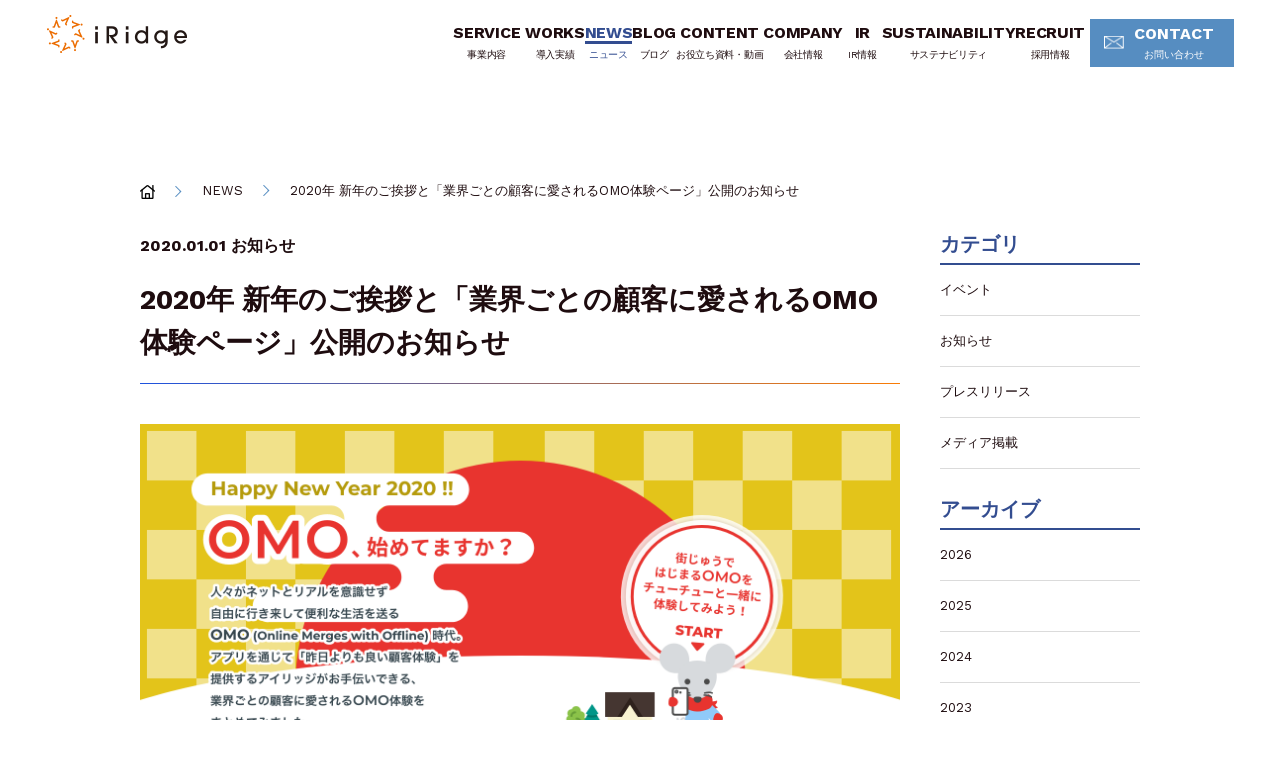

--- FILE ---
content_type: text/html; charset=UTF-8
request_url: https://iridge.jp/news/202001/22173/
body_size: 9401
content:
<!doctype html>
<html lang="ja">
<head>
<meta charset="utf-8">
<title>2020年 新年のご挨拶と「業界ごとの顧客に愛されるOMO体験ページ」公開のお知らせ | 株式会社アイリッジ</title>
<meta http-equiv="X-UA-Compatible" content="IE=edge">
<meta name="viewport" content="width=device-width, initial-scale=1"/>

<link rel="apple-touch-icon" href="/wp-content/themes/iridge_2018/library/images/apple-touch-icon.png">
<link rel="icon" href="/wp-content/themes/iridge_2018/favicon.png">
<!--[if IE]>
  <link rel="shortcut icon" href="/wp-content/plugins/wp-pagenavi/favicon.ico">
<![endif]-->

<link rel="stylesheet" href="/wp-content/themes/iridge_2018/css/style.css?date=20250910">
<!-- 20240405追加start -->
<link rel="stylesheet" href="/wp-content/themes/iridge_2018/css/style_sustainability.css?date=20240425">
<!-- 20240406追加start -->
<link rel="stylesheet" href="/wp-content/themes/iridge_2018/css/style_gx.css?date=20240625-7">
<!-- /20240405追加end -->
<link rel='stylesheet' id='rss-antenna-style-css'  href='/wp-content/plugins/rss-antenna/rss-antenna.css'
    type='text/css' media='all' />
<link rel='stylesheet' id='wp-pagenavi-css' href='/wp-content/plugins/wp-pagenavi/pagenavi-css.css'
    type='text/css' media='all' />
<!-- 20240724追加start -->
<link rel="stylesheet" href="/wp-content/themes/iridge_2018/css/add_top_banner.css?date=20240724">

<!-- Google Tag Manager -->
<script>(function(w,d,s,l,i){w[l]=w[l]||[];w[l].push({'gtm.start':
new Date().getTime(),event:'gtm.js'});var f=d.getElementsByTagName(s)[0],
j=d.createElement(s),dl=l!='dataLayer'?'&l='+l:'';j.async=true;j.src=
'https://www.googletagmanager.com/gtm.js?id='+i+dl;f.parentNode.insertBefore(j,f);

})(window,document,'script','dataLayer','GTM-NDW3CZH');</script>
<!-- End Google Tag Manager -->


<!-- All In One SEO Pack 3.6.2[63,114] -->
<meta name="description"  content="2019年はOMO（Online Merges with Offline）の事例が着々と増えた一年でした。春から5Gも始まりOMOの加速が予想される2020年のマーケティング施策検討のご参考まで、本日、街でひろがるOMO事例をご紹介する特設ページを公開いたしました。" />

<meta name="keywords"  content="アイリッジ,fanship,omo,愛されtech,omo事例,年賀特設サイト" />

<script type="application/ld+json" class="aioseop-schema">{}</script>
<meta property="og:type" content="article" />
<meta property="og:title" content="2020年 新年のご挨拶と「業界ごとの顧客に愛されるOMO体験ページ」公開のお知らせ | 株式会社アイリッジ" />
<meta property="og:description" content="2019年はOMO（Online Merges with Offline）の事例が着々と増えた一年でした。春から5Gも始まりOMOの加速が予想される2020年のマーケティング施策検討のご参考まで、本日、街でひろがるOMO事例をご紹介する特設ページを公開いたしました。" />
<meta property="og:url" content="https://iridge.jp/news/202001/22173/" />
<meta property="og:site_name" content="株式会社アイリッジ" />
<meta property="og:image" content="https://storage.googleapis.com/iridge-wordpress-assets/2019/12/81ff92aa-57990bdb60de09757ff13395039124e1-1000x500.png" />
<meta property="article:published_time" content="2019-12-31T15:00:54Z" />
<meta property="article:modified_time" content="2019-12-26T13:37:40Z" />
<meta property="og:image:secure_url" content="https://storage.googleapis.com/iridge-wordpress-assets/2019/12/81ff92aa-57990bdb60de09757ff13395039124e1-1000x500.png" />
<meta name="twitter:card" content="summary_large_image" />
<meta name="twitter:title" content="2020年 新年のご挨拶と「業界ごとの顧客に愛されるOMO体験ページ」公開のお知らせ | 株式会社アイリッジ" />
<meta name="twitter:description" content="2019年はOMO（Online Merges with Offline）の事例が着々と増えた一年でした。春から5Gも始まりOMOの加速が予想される2020年のマーケティング施策検討のご参考まで、本日、街でひろがるOMO事例をご紹介する特設ページを公開いたしました。" />
<meta name="twitter:image" content="https://storage.googleapis.com/iridge-wordpress-assets/2019/12/81ff92aa-57990bdb60de09757ff13395039124e1-1000x500.png" />
<!-- All In One SEO Pack -->
<link rel='stylesheet' id='contact-form-7-css'  href='https://iridge.jp/wp-content/plugins/contact-form-7/includes/css/styles.css?ver=5.0.1' type='text/css' media='all' />
<link rel="EditURI" type="application/rsd+xml" title="RSD" href="https://iridge.jp/xmlrpc.php?rsd" />
<link rel="wlwmanifest" type="application/wlwmanifest+xml" href="https://iridge.jp/wp-includes/wlwmanifest.xml" /> 
<link rel='prev' title='千葉県木更津市のデジタル地域通貨・アクアコインが大阪読売新聞で紹介されました' href='https://iridge.jp/news/201912/26401/' />
<link rel='next' title='千葉県木更津市のデジタル地域通貨・アクアコインがデジタル毎日など8媒体で紹介されました' href='https://iridge.jp/news/202001/26419/' />
<meta name="generator" content="WordPress 4.9.28" />
			<!-- DO NOT COPY THIS SNIPPET! Start of Page Analytics Tracking for HubSpot WordPress plugin v7.51.0-->
			<script type="text/javascript">
				var _hsq = _hsq || [];
				_hsq.push(["setContentType", "blog-post"]);
			</script>
			<!-- DO NOT COPY THIS SNIPPET! End of Page Analytics Tracking for HubSpot WordPress plugin -->
						<script>
				(function() {
					var hbspt = window.hbspt = window.hbspt || {};
					hbspt.forms = hbspt.forms || {};
					hbspt._wpFormsQueue = [];
					hbspt.enqueueForm = function(formDef) {
						if (hbspt.forms && hbspt.forms.create) {
							hbspt.forms.create(formDef);
						} else {
							hbspt._wpFormsQueue.push(formDef);
						}
					}
					if (!window.hbspt.forms.create) {
						Object.defineProperty(window.hbspt.forms, 'create', {
							configurable: true,
							get: function() {
								return hbspt._wpCreateForm;
							},
							set: function(value) {
								hbspt._wpCreateForm = value;
								while (hbspt._wpFormsQueue.length) {
									var formDef = hbspt._wpFormsQueue.shift();
									if (!document.currentScript) {
										var formScriptId = 'leadin-forms-v2-js';
										hubspot.utils.currentScript = document.getElementById(formScriptId);
									}
									hbspt._wpCreateForm.call(hbspt.forms, formDef);
								}
							},
						});
					}
				})();
			</script>
				<script type="text/javascript">
				(function(c,l,a,r,i,t,y){
					c[a]=c[a]||function(){(c[a].q=c[a].q||[]).push(arguments)};t=l.createElement(r);t.async=1;
					t.src="https://www.clarity.ms/tag/"+i+"?ref=wordpress";y=l.getElementsByTagName(r)[0];y.parentNode.insertBefore(t,y);
				})(window, document, "clarity", "script", "of7mxew4i2");
		</script>
		
</head>


<body class="news news-detail">

<div class="container">
  <header id="header">
    <div class="wrapper">
      <div class="header">
        <div class="logo">
          <a class="trans" href="/"><img src="/wp-content/themes/iridge_2018/images/logo_header.png" alt="iRidge"></a>
        </div>
        <button class="btn-menu sm" id="navbar-toggle">MENU</button>
      </div>
      <div class="right" id="navi"> <span id="btn-close" class="btn-close sm"></span>
        <div class="navi-inner scrollable">
          <nav class="navigation">
            <div class="clearfix">
<div class="gnavi nav__01"><!-- 事業内容 -->
<div class="nav__list dl-d business"><a class="nav__tit" href="/service/">SERVICE<span>事業内容</span></a>
<div class="hd-group">
<div class="nav-inner">
<div class="hd-group__01 service-group"><a class="hd__tit" href="/service/">SERVICE<span>事業内容</span></a> <!-- headerのみ表示 -->
<!-- SP:header/footer -->
<ul>
	<li class="sm"><a href="/service/">事業内容TOP<i class="arrow08 md"></i></a></li>
	<li><a href="/service/reason/"><span class="service-img"><img src="/wp-content/themes/iridge_2018/images/reason.png" /></span>iRidgeが選ばれる理由<i class="arrow08 md"></i></a></li>
</ul>
</div>
<div class="hd-group__02 service-group__02">
<ul class="">
	<li class="service-tit"><span>アプリ開発</span>
                <ul>
                  <li><a href="/service/appbox/">APPBOX<i class="arrow08 md"></i></a></li>
                  <li><a href="/service/appbox_partner/">APPBOXパートナープログラム<i class="arrow08 md"></i></a></li>
                  <li><a href="/service/app_planning_rfp/">アプリ企画/RFP支援<i class="arrow08 md"></i></a></li>
                </ul>
        </li>
	<li class="service-tit"><span>LINEミニアプリ開発</span>


<ul>
	<li><a href="https://lineminiapp.iridge.jp/">スクラッチ<i class="arrow08 md"></i></a></li>
	<li><a href="/service/kit-curu/">Kit-Curu（パッケージ）<i class="arrow08 md"></i></a></li>
</ul>
</li>
	<li class="service-tit"><span>アプリマーケティングツール</span>


<ul>
	<li><a href="https://www.fanship.jp/" target="_blank" rel="noopener">FANSHIP<i class="blank2"></i></a></li>
</ul>
</li>
	<li class="service-tit"><span>コンサルティング</span>


<ul>
	<li><a href="/service/app_growth/" target="" rel="noopener">アプリ成長支援<i class="arrow08 md"></i></a></li>
	<li><a href="/service/app_growth#aso" target="" rel="noopener">ASO支援<i class="arrow08 md"></i></a></li>
	<li><a href="/service/app_growth#ux" target="" rel="noopener">UXリサーチ<i class="arrow08 md"></i></a></li>
	<li><a style="margin-left: -2px;" href="/service/biz_produce" target="" rel="noopener">ビジネスプロデュース支援<i class="arrow08 md"></i></a></li>
</ul>
</li>
	<li class="service-tit"><span>アサイン管理ソリューション</span>


<ul>
	<li><a href="https://co-assign.com/?utm_source=iridge-jp&amp;utm_medium=site&amp;utm_campaign=menu" target="_blank" rel="noopener">Co-Assign<i class="blank2"></i></a></li>
</ul>
</li>
	<li class="service-tit"><span>その他ソリューション</span>


<ul>
<!--	<li><a href="/service/fintech/">FinTech<i class="arrow08 md"></i></a></li> -->
	<li><a href="/service/dxsolution/">DXソリューション<i class="arrow08 md"></i></a></li>
	<li><a href="/service/gxsolution/">GXソリューション<i class="arrow08 md"></i></a></li>
</ul>
</li>
</ul>
</div>
</div>
</div>
</div>
</div>
<div class="gnavi nav__02"><!-- 導入実績 -->
<div class="nav__list works"><a class="nav__tit" href="/works/">WORKS<span>導入実績</span></a></div>
<!-- ニュース -->
<div class="nav__list news"><a class="nav__tit" href="/news/">NEWS<span>ニュース</span></a></div>
<!-- ブログ -->
<div class="nav__list dl-d blog"><a class="nav__tit" href="/blog/">BLOG<span>ブログ</span></a>
<div class="hd-group">
<div class="nav-inner">
<div class="hd-group__01"><a class="hd__tit" href="/blog/">BLOG<span>ブログ</span></a> <!-- headerのみ表示 --></div>
<div class="hd-group__02">
<!-- SP:header/footer -->
<ul class="">
	<li class="sm"><a href="/blog/">ブログTOP<i class="arrow08 md"></i></a></li>
	<li><a href="/blog_cate/marketing-blog/">マーケティングブログ<i class="arrow08 md"></i></a></li>
	<li><a class="blank" href="https://iridge-tech.hatenablog.com/" target="_blank" rel="noopener">開発者ブログ</a></li>
	<li><a class="blank" href="https://note.com/iridge" target="_blank" rel="noopener">採用note</a></li>
</ul>
</div>
</div>
</div>
</div>

    <!-- お役立ち資料 -->
    <div class="nav__list dl-d whitepaper">
      <a class="nav__tit" href="/content/">CONTENT<span>お役立ち資料・動画</span></a>
      <div class="hd-group">
        <div class="nav-inner">
          <div class="hd-group__01">
            <a class="hd__tit" href="/content/">CONTENT<span>お役立ち資料・動画</span></a> <!-- headerのみ表示 -->
          </div>
          <div class="hd-group__02">
            <ul class="">
              <li class="sm"><a href="/content/">お役立ち資料TOP<i class="arrow08 md"></i></a></li> <!-- SP:header/footer -->
              <li><a href="/content#contents-1">お役立ち資料<i class="arrow08 md"></i></a></li>
              <li><a href="/content#contents-2">サービス紹介資料<i class="arrow08 md"></i></a></li>
              <li><a href="/content#contents-3">動画<i class="arrow08 md"></i></a></li>
            </ul>
          </div>
        </div>
      </div>
    </div>

<!-- 会社情報 -->
<div class="nav__list dl-d about"><a class="nav__tit" href="/about/">COMPANY<span>会社情報</span></a>
<div class="hd-group">
<div class="nav-inner">
<div class="hd-group__01"><a class="hd__tit" href="/about/">COMPANY<span>会社情報</span></a> <!-- headerのみ表示 --></div>
<div class="hd-group__02">
<!-- SP:header/footer -->
<ul class="">
	<li class="sm"><a href="/about/">会社情報TOP<i class="arrow08 md"></i></a></li>
	<li><a href="/about/company/">会社概要<i class="arrow08 md"></i></a></li>
	<li><a href="/about/message/">トップメッセージ<i class="arrow08 md"></i></a></li>
	<li><a href="/about/vision/">ミッション<i class="arrow08 md"></i></a></li>
	<li><a href="/about/history/">沿革<i class="arrow08 md"></i></a></li>
	<li><a href="/about/officer/">役員紹介<i class="arrow08 md"></i></a></li>
</ul>
</div>
</div>
</div>
</div>
</div>
<div class="gnavi nav__03"><!-- IR情報 -->
<div class="nav__list dl-d ir"><a class="nav__tit" href="/ir/">IR<span>IR情報</span></a>
<div class="hd-group">
<div class="nav-inner">
<div class="hd-group__01"><a class="hd__tit" href="/ir/">IR<span>IR情報</span></a> <!-- headerのみ表示 --></div>
<div class="hd-group__02 ir-group">
<!-- SP:header/footer -->
<ul class="">
	<li class="sm"><a href="/ir/">IR情報TOP<i class="arrow08 md"></i></a></li>
	<li><a href="/ir/message/">株主・投資家の皆様へ<i class="arrow08 md"></i></a></li>
	<li><a href="/ir/irnews/">IRニュース<i class="arrow08 md"></i></a></li>
	<li><a href="/ir/library/">IRライブラリー<i class="arrow08 md"></i></a><br />
    <ul class="cat-child">
      <li class=""><a class="" href="/ir/library/tanshin/">決算短信</a></li>
      <li class=""><a class="" href="/ir/library/securities/">有価証券報告書</a></li>
      <li class=""><a class="" href="/ir/library/material/">IR資料</a></li>
    </ul>    
</ul>
<!-- sitemap/footer -->
 <ul>
	<li><a href="/ir/management/">経営方針<i class="arrow08 md"></i></a></li>
	<li><a href="/ir/highlight/">業績ハイライト<i class="arrow08 md"></i></a></li>
	<li><a href="/ir/schedule/">IRスケジュール<i class="arrow08 md"></i></a></li>
	<li><a href="/ir/stock/">株式について<i class="arrow08 md"></i></a></li>
	<li><a href="/ir/faq/">よくあるご質問<i class="arrow08 md"></i></a></li>
	<li><a href="/ir/notice/">電子公告<i class="arrow08 md"></i></a></li>
	<li><a href="/ir/disclaimer/">免責事項<i class="arrow08 md"></i></a></li>
</ul>
</div>
</div>
</div>
</div>
</div>
<div class="gnavi nav__04"><!-- サステナビリティ -->
<div class="nav__list dl-d sastainability"><a class="nav__tit" href="/sustainability/">SUSTAINABILITY<span>サステナビリティ</span></a>
<div class="hd-group">
<div class="nav-inner">
<div class="hd-group__01"><a class="hd__tit hd__tit-sus" href="/sustainability/">SUSTAINABILITY<span>サステナビリティ</span></a> <!-- headerのみ表示 --></div>
<div class="hd-group__02">
<!-- SP:header/footer -->
<ul class="">
	<li class="sm"><a href="/ir/">サステナビリティTOP<i class="arrow08 md"></i></a></li>
	<li><a href="/sustainability/sustainability-management">サステナビリティマネジメント<i class="arrow08 md"></i></a></li>
	<li><a href="/sustainability/materiality">重要課題<i class="arrow08 md"></i></a></li>
	<li><a href="/sustainability/environment">環境<i class="arrow08 md"></i></a></li>
	<li><a href="/sustainability/social">社会/従業員<i class="arrow08 md"></i></a></li>
	<li><a href="/sustainability/governance">ガバナンス<i class="arrow08 md"></i></a></li>
	<li><a href="/sustainability/esg-data">ESGデータ<i class="arrow08 md"></i></a></li>
</ul>
</div>
</div>
</div>
</div>
<!-- 採用情報 -->
<div class="nav__list dl-d recruit"><a class="nav__tit" href="/recruit/">RECRUIT<span>採用情報</span></a>
<div class="hd-group">
<div class="nav-inner">
<div class="hd-group__01"><a class="hd__tit" href="/recruit/">RECRUIT<span>採用情報</span></a> <!-- headerのみ表示 --></div>
<div class="hd-group__02">
<!-- SP:header/footer -->
<ul class="">
	<li class="sm"><a href="/recruit/">採用情報TOP<i class="arrow08 md"></i></a></li>
<li><a href="https://hrmos.co/pages/941154115864510465/jobs?utm_source=corporate&utm_medium=header&utm_campaign=recruit&utm_content=nav" target="_blank" class="header-only">募集職種<i class="blank2"></i></a><a href="https://hrmos.co/pages/941154115864510465/jobs?utm_source=corporate&utm_medium=footer&utm_campaign=recruit&utm_content=link" target="_blank" class="footer-only">募集職種<i class="blank2"></i></a></li>
<li><a href="/rectuit/requirements/">募集要項<i class="arrow08 md"></i></a></li>
<li><a href="/rectuit/interview/">社員インタビュー<i class="arrow08 md"></i></a></li>
<li><a href="/rectuit/system/">働き方<i class="arrow08 md"></i></a></li>
<li><a href="/rectuit/environment/">カルチャー<i class="arrow08 md"></i></a></li>
<li><a class="blank" href="https://note.com/iridge" target="_blank" rel="noopener">採用note</a></li>
</ul>
</div>
</div>
</div>
</div>
<!-- お問い合わせ -->
<div class="nav__list dl-d contact"><a class="nav__tit" href="/contact/">CONTACT<span>お問い合わせ</span></a> <!-- shitemap/footer -->
<div class="hd-group">
<!-- sitemapのみ表示 -->
<div class="nav-inner">
<div class="hd-group__02">
<ul class="">
	<li class=""><a class="" href="/contact/contact_appdev/">アプリ開発について</a></li>
	<li class=""><a class="" href="/contact/contact_miniapp/">LINEミニアプリ開発について</a></li>
	<li class=""><a class="" href="/contact/contact_app_growth/">アプリ成長支援について</a></li>
	<li class=""><a class="" href="https://www.co-assign.com/contact?utm_source=iridge&amp;utm_medium=corporate_site" target="_blank" rel="noopener">Co-Assign（コーアサイン）について<i class="blank3"></i></a></li>
	<li class=""><a class="" href="/contact/contact_service2/">その他サービスについて</a></li>
	<li class=""><a class="" href="/contact/contact_servicepartner/">サービス連携パートナーについて</a></li>
	<li class=""><a class="" href="/contact/contact_salespartner/">セールスパートナーについて</a></li>
	<li class=""><a class="" href="/contact/contact_pr/">広報・取材に関するお問い合わせ</a></li>
	<li class=""><a class="" href="/contact/contact_ir">IRに関するお問い合わせ</a></li>
</ul>
</div>
</div>
</div>
</div>
</div>
</div>          </nav>
          <p class="btn btn-contact w160 blue md">
            <a class="ft-work-sans" href="/contact/"><i class="mail"></i>CONTACT<span>お問い合わせ</span><!--<i class="arrow01"></i>--></a>
          </p>
          <div class="btn-list sm">
            <p class="btn btn-contact w310 white">
              <a class="ft-work-sans" href="/contact/"><i class="mail"></i>CONTACT<span>お問い合わせ</span><!--<i class="arrow01 blue"></i>--></a>
            </p>
            <!--<p class="btn btn-contact w310 gray">
              <a class="ft-work-sans" href="/contact/contact_service/?type=service">資料請求
                <i class="arrow01 blue"></i>
              </a>
            </p>-->
          </div>
        </div>
      </div>
    </div>
  </header>

<div class="main">

  <!-- パンクズ -->
  <ul class="breadcrumbs wrapper clearfix pt108 sm-pt60">
    <li><a class="trans" href="/">HOME</a></li>
    <li><a class="trans" href="/news/">NEWS</a></li>
    <li><em>2020年 新年のご挨拶と「業界ごとの顧客に愛されるOMO体験ページ」公開のお知らせ</em></li>
  </ul>

  <section class="news-block">
    <div class="wrapper clearfix">

      <div class="fl w760">
        <p class="f16 bold mb20 sm-f14">
          <time datetime="2020-01-01" class="ft-work-sans">2020.01.01</time>
            <span class="ft-work-sans">            <a href="https://iridge.jp/news_cate/iridge-news/" rel="tag">お知らせ</a></span>
        </p>

                      <h1 class="bd-line">2020年 新年のご挨拶と「業界ごとの顧客に愛されるOMO体験ページ」公開のお知らせ</h1>
            
          <div class="news-post">
                        <div style="text-align: center;"><img class="alignnone size-full wp-image-26367" src="https://storage.googleapis.com/iridge-wordpress-assets2/2019/12/newyear2020_header.png" alt="" width="768" height="384" /></div>
<p>明けましておめでとうございます。<br />
旧年中は格別のご愛顧を賜り、厚く御礼申し上げます。</p>
<p>2019年は国を挙げてのキャッシュレス還元の取り組みがスタートし<br />
さまざまな決済機能付きアプリが使われるようになったことで、<br />
店舗でスマートフォンアプリを使う機会が増えた方も多いと思います。</p>
<p>弊社のご支援する企業様においても、キャッシュレス機能搭載に限らず<br />
店舗へと送客するO2O（Online to Offline）から<br />
<strong>店舗とアプリどちらでも最適な顧客体験を提供する</strong><br />
<strong>OMO（Online Merges with Offline）</strong>の事例が着々と増えた一年でした。</p>
<p>春から5Gも始まりOMOの加速が予想される2020年のマーケティング施策検討のご参考まで、<br />
本日、街でひろがるOMO事例をご紹介する特設ページを公開いたしました。</p>
<p><a href="https://iridge.jp/iridge_newyear2020/" target="_blank" rel="noopener">年賀特設ページ&gt;&gt; 1分でわかる 業界ごとの「顧客に愛されるOMO体験」</a></p>
<p>干支のネズミとともに快適なOMO体験をお楽しみいただければ幸いです。</p>
<p>本年も一層飛躍できるよう従業員一同努めてまいりますので、<br />
引き続きご指導のほどよろしくお願い申し上げます。</p>
<p style="text-align: right;"><br />
令和二年　元旦<br />
株式会社アイリッジ<br />
代表取締役社長　小田 健太郎</p>                      </div>
          </div><!-- /.w760 -->

        <!-- 右サイド -->
            <aside class="aside">
                
  <h2 class="headline-side">カテゴリ</h2>
  <ul class="toggleBlock mb30">
    	<li class="cat-item cat-item-5"><a href="https://iridge.jp/news_cate/event/" >イベント</a>
</li>
	<li class="cat-item cat-item-4"><a href="https://iridge.jp/news_cate/iridge-news/" >お知らせ</a>
</li>
	<li class="cat-item cat-item-3"><a href="https://iridge.jp/news_cate/press/" >プレスリリース</a>
</li>
	<li class="cat-item cat-item-2"><a href="https://iridge.jp/news_cate/media-info/" >メディア掲載</a>
</li>
  </ul>
         
  <h2 class="headline-side">アーカイブ</h2>
  <ul class="toggleBlock">
    	<li><a href='https://iridge.jp/news/date/2026/'>2026</a></li>
	<li><a href='https://iridge.jp/news/date/2025/'>2025</a></li>
	<li><a href='https://iridge.jp/news/date/2024/'>2024</a></li>
	<li><a href='https://iridge.jp/news/date/2023/'>2023</a></li>
	<li><a href='https://iridge.jp/news/date/2022/'>2022</a></li>
	<li><a href='https://iridge.jp/news/date/2021/'>2021</a></li>
	<li><a href='https://iridge.jp/news/date/2020/'>2020</a></li>
	<li><a href='https://iridge.jp/news/date/2019/'>2019</a></li>
	<li><a href='https://iridge.jp/news/date/2018/'>2018</a></li>
	<li><a href='https://iridge.jp/news/date/2017/'>2017</a></li>
	<li><a href='https://iridge.jp/news/date/2016/'>2016</a></li>
	<li><a href='https://iridge.jp/news/date/2015/'>2015</a></li>
	<li><a href='https://iridge.jp/news/date/2014/'>2014</a></li>
	<li><a href='https://iridge.jp/news/date/2013/'>2013</a></li>
	<li><a href='https://iridge.jp/news/date/2012/'>2012</a></li>
	<li><a href='https://iridge.jp/news/date/2011/'>2011</a></li>
	<li><a href='https://iridge.jp/news/date/2010/'>2010</a></li>
	<li><a href='https://iridge.jp/news/date/2009/'>2009</a></li>
 </ul>

</aside>

    </div><!-- /.wrapper -->
  </section>

        <div class="two-block sm-pb30 fadeIn">
      <div class="wrapper clearfix">
        <div class="bg-white text-center sm-mb20 news-article-block">
          <h3><img src="/wp-content/themes/iridge_2018/images/appbox/logo.png" width="240"></h3>
          <p class="text appbox-text">カンタン導入、ラクラク運用。<br>アプリビジネスを、これひとつで。</p>
          <div>
            <p class="icon-white news-l"> <a class="btn-style blue trans" href="/service/appbox/"> APPBOXサイトへ<i class="arrow01"></i></a></p>
            <p class="icon-white news-r"> <a class="btn-style blue trans" href="/service/appbox/contact_doc/"> 資料ダウンロード<i class="arrow01"></i></a></p>
          </div>
        </div>
        <div class="bg-white text-center sm-mb20 mr0 news-article-block">
          <h3>アプリに関するご相談</h3>
          <p class="text"> アプリの企画、開発、UI/UX改善やグロース<br>ハックに関するお悩みなど、お気軽にご相談<br>ください。オンラインでもご対応可能です。</p>
          <p class="w310 m-auto"><a class="btn-style blue" href="https://iridge.jp/contact/">お問合わせへ<i class="arrow02"></i></a></p>
        </div>
      </div>
    </div>
    <!-- /.two-block -->

  <div id="to-top-btn" class="btn-top trans">
    <img src="/wp-content/themes/iridge_2018/images/btn_to_top.png" alt="TOP">
  </div>
</div><!-- /.main -->

  <div class="contact-block">
    <div class="wrapper">
      <p class="contact-title">事業・サービスに<br class="sm">関するお問い合わせ</p>
      <p class="text01">サービスに関するご相談や<br class="sm">
        ご質問など、こちらからお問い合わせください。</p>
      <p class="phone-num">
        <img class="md" src="/wp-content/themes/iridge_2018/images/phone_number.png" alt="03-6441-2441">
        <img class="sm" src="/wp-content/themes/iridge_2018/images/phone_number_sp.png" alt="03-6441-2441">
      </p>
      <p class="text02"><span>受付時間</span>月〜金 10:00〜18:00 ※祝日除く</p>
      <p class="btn btn-contact blue"><a class="ft-work-sans" href="/contact/">CONTACT<i class="arrow02"></i></a></p>
    </div>
  </div><!-- /.contact-block -->

  <footer>
    <div class="wrapper">
      <div class="footer-link-wrap clearfix">
        <!-- サイトマップテンプレート -->
        <div class="clearfix">
<div class="gnavi nav__01"><!-- 事業内容 -->
<div class="nav__list dl-d business"><a class="nav__tit" href="/service/">SERVICE<span>事業内容</span></a>
<div class="hd-group">
<div class="nav-inner">
<div class="hd-group__01 service-group"><a class="hd__tit" href="/service/">SERVICE<span>事業内容</span></a> <!-- headerのみ表示 -->
<!-- SP:header/footer -->
<ul>
	<li class="sm"><a href="/service/">事業内容TOP<i class="arrow08 md"></i></a></li>
	<li><a href="/service/reason/"><span class="service-img"><img src="/wp-content/themes/iridge_2018/images/reason.png" /></span>iRidgeが選ばれる理由<i class="arrow08 md"></i></a></li>
</ul>
</div>
<div class="hd-group__02 service-group__02">
<ul class="">
	<li class="service-tit"><span>アプリ開発</span>
                <ul>
                  <li><a href="/service/appbox/">APPBOX<i class="arrow08 md"></i></a></li>
                  <li><a href="/service/appbox_partner/">APPBOXパートナープログラム<i class="arrow08 md"></i></a></li>
                  <li><a href="/service/app_planning_rfp/">アプリ企画/RFP支援<i class="arrow08 md"></i></a></li>
                </ul>
        </li>
	<li class="service-tit"><span>LINEミニアプリ開発</span>


<ul>
	<li><a href="https://lineminiapp.iridge.jp/">スクラッチ<i class="arrow08 md"></i></a></li>
	<li><a href="/service/kit-curu/">Kit-Curu（パッケージ）<i class="arrow08 md"></i></a></li>
</ul>
</li>
	<li class="service-tit"><span>アプリマーケティングツール</span>


<ul>
	<li><a href="https://www.fanship.jp/" target="_blank" rel="noopener">FANSHIP<i class="blank2"></i></a></li>
</ul>
</li>
	<li class="service-tit"><span>コンサルティング</span>


<ul>
	<li><a href="/service/app_growth/" target="" rel="noopener">アプリ成長支援<i class="arrow08 md"></i></a></li>
	<li><a href="/service/app_growth#aso" target="" rel="noopener">ASO支援<i class="arrow08 md"></i></a></li>
	<li><a href="/service/app_growth#ux" target="" rel="noopener">UXリサーチ<i class="arrow08 md"></i></a></li>
	<li><a style="margin-left: -2px;" href="/service/biz_produce" target="" rel="noopener">ビジネスプロデュース支援<i class="arrow08 md"></i></a></li>
</ul>
</li>
	<li class="service-tit"><span>アサイン管理ソリューション</span>


<ul>
	<li><a href="https://co-assign.com/?utm_source=iridge-jp&amp;utm_medium=site&amp;utm_campaign=menu" target="_blank" rel="noopener">Co-Assign<i class="blank2"></i></a></li>
</ul>
</li>
	<li class="service-tit"><span>その他ソリューション</span>


<ul>
<!--	<li><a href="/service/fintech/">FinTech<i class="arrow08 md"></i></a></li> -->
	<li><a href="/service/dxsolution/">DXソリューション<i class="arrow08 md"></i></a></li>
	<li><a href="/service/gxsolution/">GXソリューション<i class="arrow08 md"></i></a></li>
</ul>
</li>
</ul>
</div>
</div>
</div>
</div>
</div>
<div class="gnavi nav__02"><!-- 導入実績 -->
<div class="nav__list works"><a class="nav__tit" href="/works/">WORKS<span>導入実績</span></a></div>
<!-- ニュース -->
<div class="nav__list news"><a class="nav__tit" href="/news/">NEWS<span>ニュース</span></a></div>
<!-- ブログ -->
<div class="nav__list dl-d blog"><a class="nav__tit" href="/blog/">BLOG<span>ブログ</span></a>
<div class="hd-group">
<div class="nav-inner">
<div class="hd-group__01"><a class="hd__tit" href="/blog/">BLOG<span>ブログ</span></a> <!-- headerのみ表示 --></div>
<div class="hd-group__02">
<!-- SP:header/footer -->
<ul class="">
	<li class="sm"><a href="/blog/">ブログTOP<i class="arrow08 md"></i></a></li>
	<li><a href="/blog_cate/marketing-blog/">マーケティングブログ<i class="arrow08 md"></i></a></li>
	<li><a class="blank" href="https://iridge-tech.hatenablog.com/" target="_blank" rel="noopener">開発者ブログ</a></li>
	<li><a class="blank" href="https://note.com/iridge" target="_blank" rel="noopener">採用note</a></li>
</ul>
</div>
</div>
</div>
</div>

    <!-- お役立ち資料 -->
    <div class="nav__list dl-d whitepaper">
      <a class="nav__tit" href="/content/">CONTENT<span>お役立ち資料・動画</span></a>
      <div class="hd-group">
        <div class="nav-inner">
          <div class="hd-group__01">
            <a class="hd__tit" href="/content/">CONTENT<span>お役立ち資料・動画</span></a> <!-- headerのみ表示 -->
          </div>
          <div class="hd-group__02">
            <ul class="">
              <li class="sm"><a href="/content/">お役立ち資料TOP<i class="arrow08 md"></i></a></li> <!-- SP:header/footer -->
              <li><a href="/content#contents-1">お役立ち資料<i class="arrow08 md"></i></a></li>
              <li><a href="/content#contents-2">サービス紹介資料<i class="arrow08 md"></i></a></li>
              <li><a href="/content#contents-3">動画<i class="arrow08 md"></i></a></li>
            </ul>
          </div>
        </div>
      </div>
    </div>

<!-- 会社情報 -->
<div class="nav__list dl-d about"><a class="nav__tit" href="/about/">COMPANY<span>会社情報</span></a>
<div class="hd-group">
<div class="nav-inner">
<div class="hd-group__01"><a class="hd__tit" href="/about/">COMPANY<span>会社情報</span></a> <!-- headerのみ表示 --></div>
<div class="hd-group__02">
<!-- SP:header/footer -->
<ul class="">
	<li class="sm"><a href="/about/">会社情報TOP<i class="arrow08 md"></i></a></li>
	<li><a href="/about/company/">会社概要<i class="arrow08 md"></i></a></li>
	<li><a href="/about/message/">トップメッセージ<i class="arrow08 md"></i></a></li>
	<li><a href="/about/vision/">ミッション<i class="arrow08 md"></i></a></li>
	<li><a href="/about/history/">沿革<i class="arrow08 md"></i></a></li>
	<li><a href="/about/officer/">役員紹介<i class="arrow08 md"></i></a></li>
</ul>
</div>
</div>
</div>
</div>
</div>
<div class="gnavi nav__03"><!-- IR情報 -->
<div class="nav__list dl-d ir"><a class="nav__tit" href="/ir/">IR<span>IR情報</span></a>
<div class="hd-group">
<div class="nav-inner">
<div class="hd-group__01"><a class="hd__tit" href="/ir/">IR<span>IR情報</span></a> <!-- headerのみ表示 --></div>
<div class="hd-group__02 ir-group">
<!-- SP:header/footer -->
<ul class="">
	<li class="sm"><a href="/ir/">IR情報TOP<i class="arrow08 md"></i></a></li>
	<li><a href="/ir/message/">株主・投資家の皆様へ<i class="arrow08 md"></i></a></li>
	<li><a href="/ir/irnews/">IRニュース<i class="arrow08 md"></i></a></li>
	<li><a href="/ir/library/">IRライブラリー<i class="arrow08 md"></i></a><br />
    <ul class="cat-child">
      <li class=""><a class="" href="/ir/library/tanshin/">決算短信</a></li>
      <li class=""><a class="" href="/ir/library/securities/">有価証券報告書</a></li>
      <li class=""><a class="" href="/ir/library/material/">IR資料</a></li>
    </ul>    
</ul>
<!-- sitemap/footer -->
 <ul>
	<li><a href="/ir/management/">経営方針<i class="arrow08 md"></i></a></li>
	<li><a href="/ir/highlight/">業績ハイライト<i class="arrow08 md"></i></a></li>
	<li><a href="/ir/schedule/">IRスケジュール<i class="arrow08 md"></i></a></li>
	<li><a href="/ir/stock/">株式について<i class="arrow08 md"></i></a></li>
	<li><a href="/ir/faq/">よくあるご質問<i class="arrow08 md"></i></a></li>
	<li><a href="/ir/notice/">電子公告<i class="arrow08 md"></i></a></li>
	<li><a href="/ir/disclaimer/">免責事項<i class="arrow08 md"></i></a></li>
</ul>
</div>
</div>
</div>
</div>
</div>
<div class="gnavi nav__04"><!-- サステナビリティ -->
<div class="nav__list dl-d sastainability"><a class="nav__tit" href="/sustainability/">SUSTAINABILITY<span>サステナビリティ</span></a>
<div class="hd-group">
<div class="nav-inner">
<div class="hd-group__01"><a class="hd__tit hd__tit-sus" href="/sustainability/">SUSTAINABILITY<span>サステナビリティ</span></a> <!-- headerのみ表示 --></div>
<div class="hd-group__02">
<!-- SP:header/footer -->
<ul class="">
	<li class="sm"><a href="/ir/">サステナビリティTOP<i class="arrow08 md"></i></a></li>
	<li><a href="/sustainability/sustainability-management">サステナビリティマネジメント<i class="arrow08 md"></i></a></li>
	<li><a href="/sustainability/materiality">重要課題<i class="arrow08 md"></i></a></li>
	<li><a href="/sustainability/environment">環境<i class="arrow08 md"></i></a></li>
	<li><a href="/sustainability/social">社会/従業員<i class="arrow08 md"></i></a></li>
	<li><a href="/sustainability/governance">ガバナンス<i class="arrow08 md"></i></a></li>
	<li><a href="/sustainability/esg-data">ESGデータ<i class="arrow08 md"></i></a></li>
</ul>
</div>
</div>
</div>
</div>
<!-- 採用情報 -->
<div class="nav__list dl-d recruit"><a class="nav__tit" href="/recruit/">RECRUIT<span>採用情報</span></a>
<div class="hd-group">
<div class="nav-inner">
<div class="hd-group__01"><a class="hd__tit" href="/recruit/">RECRUIT<span>採用情報</span></a> <!-- headerのみ表示 --></div>
<div class="hd-group__02">
<!-- SP:header/footer -->
<ul class="">
	<li class="sm"><a href="/recruit/">採用情報TOP<i class="arrow08 md"></i></a></li>
<li><a href="https://hrmos.co/pages/941154115864510465/jobs?utm_source=corporate&utm_medium=header&utm_campaign=recruit&utm_content=nav" target="_blank" class="header-only">募集職種<i class="blank2"></i></a><a href="https://hrmos.co/pages/941154115864510465/jobs?utm_source=corporate&utm_medium=footer&utm_campaign=recruit&utm_content=link" target="_blank" class="footer-only">募集職種<i class="blank2"></i></a></li>
<li><a href="/rectuit/requirements/">募集要項<i class="arrow08 md"></i></a></li>
<li><a href="/rectuit/interview/">社員インタビュー<i class="arrow08 md"></i></a></li>
<li><a href="/rectuit/system/">働き方<i class="arrow08 md"></i></a></li>
<li><a href="/rectuit/environment/">カルチャー<i class="arrow08 md"></i></a></li>
<li><a class="blank" href="https://note.com/iridge" target="_blank" rel="noopener">採用note</a></li>
</ul>
</div>
</div>
</div>
</div>
<!-- お問い合わせ -->
<div class="nav__list dl-d contact"><a class="nav__tit" href="/contact/">CONTACT<span>お問い合わせ</span></a> <!-- shitemap/footer -->
<div class="hd-group">
<!-- sitemapのみ表示 -->
<div class="nav-inner">
<div class="hd-group__02">
<ul class="">
	<li class=""><a class="" href="/contact/contact_appdev/">アプリ開発について</a></li>
	<li class=""><a class="" href="/contact/contact_miniapp/">LINEミニアプリ開発について</a></li>
	<li class=""><a class="" href="/contact/contact_app_growth/">アプリ成長支援について</a></li>
	<li class=""><a class="" href="https://www.co-assign.com/contact?utm_source=iridge&amp;utm_medium=corporate_site" target="_blank" rel="noopener">Co-Assign（コーアサイン）について<i class="blank3"></i></a></li>
	<li class=""><a class="" href="/contact/contact_service2/">その他サービスについて</a></li>
	<li class=""><a class="" href="/contact/contact_servicepartner/">サービス連携パートナーについて</a></li>
	<li class=""><a class="" href="/contact/contact_salespartner/">セールスパートナーについて</a></li>
	<li class=""><a class="" href="/contact/contact_pr/">広報・取材に関するお問い合わせ</a></li>
	<li class=""><a class="" href="/contact/contact_ir">IRに関するお問い合わせ</a></li>
</ul>
</div>
</div>
</div>
</div>
</div>
</div>        <!-- //サイトマップテンプレートここまで -->
        <div class="left social-link">
          <ul>
            <li><a class="trans" href="https://www.facebook.com/iridge.jp/" target="_blank">
              <img src="/wp-content/themes/iridge_2018/images/icon_facebook.png" alt="公式Facebookページ">
              <span>公式Facebook</span><span>ページ</span>
            </a></li>
            <li><a class="trans" href="https://note.com/iridge" target="_blank">
              <img src="/wp-content/themes/iridge_2018/images/recruitment_icon.png" alt="採用note">
              <span>採用note</span>
            </a></li>
            <li><a class="trans" href="/blog_cate/marketing-blog/">
              <img src="/wp-content/themes/iridge_2018/images/icon_marketing.png" alt="マーケティングブログ">
              <span>マーケティング</span><span>ブログ</span>
            </a></li>
            <li><a class="trans" href="https://iridge-tech.hatenablog.com/" target="_blank">
              <img src="/wp-content/themes/iridge_2018/images/icon_engineer.png" alt="開発者ブログ">
              <span>開発者</span><span>ブログ</span>
            </a></li>
          </ul>
        </div>
      </div>
      <div class="footer-contact md">
        <p class="logo-footer"><img src="/wp-content/themes/iridge_2018/images/logo_footer.png" alt="iRidge"></p>
        <div class="contact-info">
          〒106-0041<br>東京都港区麻布台1-11-9 BPRプレイス神谷町10F<br>TEL：03-6441-2325　FAX：03-6441-2425
        </div>
      </div>
      <div class="footer-menu">
        <ul>
          <li><span class="md">｜</span><a class="trans" href="/">ホーム</a>｜</li>
          <li><a class="trans" href="/privacy_policy/">プライバシーポリシー</a>｜</li>
          <li><a class="trans" href="/basicpolicy/">特定個人情報の取り扱い</a>｜</li>
          <li><a class="trans" href="/security/">情報セキュリティ基本方針</a>｜</li>
          <li><a class="trans" href="/sitepolicy/">サイトポリシー</a>｜</li>
          <li><a class="trans" href="/sitemap/">サイトマップ</a>｜</li>
          <li><a class="trans" href="/cookiepolicy/">クッキーポリシー</a>｜</li>
          <li><a class="trans" href="/terms_service/">サービス利用規約</a><span class="md">｜</span></li>
        </ul>
        <div class="footer-contact sm">
          <p class="logo-footer"><img src="/wp-content/themes/iridge_2018/images/logo_footer.png" alt="iRidge"></p>
          <div class="contact-info">
            〒106-0041<br>東京都港区麻布台1-11-9 BPRプレイス神谷町10F<br>TEL：03-6441-2325　FAX：03-6441-2425
          </div>
        </div>
        <p class="copy-right ft-work-sans">&copy; iRidge, Inc.</p>
      </div>
    </div>
  </footer>

</div>

<script type="text/javascript">
document.addEventListener( 'wpcf7mailsent', function( event ) {
    var array = ['21104', '21244'];
    var index = array.indexOf( event.detail.contactFormId );
    if ( index !== -1) {
        ga( 'send', 'event', 'Contact Form', 'submit' );
    }
}, false );
</script>
<script charset="UTF-8" src="/wp-content/themes/iridge_2018/js/jquery-3.2.1.min.js"></script>
<script charset="UTF-8" src="/wp-content/themes/iridge_2018/js/modernizr.js"></script>
<script charset="UTF-8" src="/wp-content/themes/iridge_2018/js/jquery.disableScroll.js"></script>
<script charset="UTF-8" src="/wp-content/themes/iridge_2018/js/jquery.jqtransform.js"></script>
<script charset="UTF-8" src="/wp-content/themes/iridge_2018/js/matchHeight.js"></script>
<script charset="UTF-8" src="/wp-content/themes/iridge_2018/js/scrollreveal.min.js"></script>
<script charset="UTF-8" src="/wp-content/themes/iridge_2018/js/ofi.min.js"></script>
<script charset="UTF-8" src="/wp-content/themes/iridge_2018/js/scripts.js?date=20230213v1"></script>
<script charset="UTF-8" src="/wp-content/themes/iridge_2018/js/scripts_hf.js"></script>
<script charset="UTF-8" src="/wp-content/themes/iridge_2018/js/fadeInUp.js"></script>




<!-- Google Tag Manager (noscript) -->
<noscript><iframe src="https://www.googletagmanager.com/ns.html?id=GTM-NDW3CZH"
height="0" width="0" style="display:none;visibility:hidden"></iframe></noscript>
<!-- End Google Tag Manager (noscript) -->

<!-- ↓↓↓ 20170822 ReMarketing List ↓↓↓ -->
<!-- Google -->
<script>
/* <![CDATA[ */
var google_conversion_id = 837811799;
var google_custom_params = window.google_tag_params;
var google_remarketing_only = true;
/* ]]> */
</script>
<script src="//www.googleadservices.com/pagead/conversion.js"></script>
<noscript>
<div style="display:inline;">
<img height="1" width="1" style="border-style:none;" alt=""
  src="//googleads.g.doubleclick.net/pagead/viewthroughconversion/837811799/?guid=ON&amp;script=0">
</div>
</noscript>

<!-- Yahoo -->
<script>
/* <![CDATA[ */
var yahoo_ss_retargeting_id = 1000401549;
var yahoo_sstag_custom_params = window.yahoo_sstag_params;
var yahoo_ss_retargeting = true;
/* ]]> */
</script>
<script src="https://s.yimg.jp/images/listing/tool/cv/conversion.js"></script>
<noscript>
<div style="display:inline;">
<img height="1" width="1" style="border-style:none;" alt=""
  src="https://b97.yahoo.co.jp/pagead/conversion/1000401549/?guid=ON&script=0&disvt=false">
</div>
</noscript>

<script>
/* <![CDATA[ */
var yahoo_retargeting_id = 'EUP61H5BDO';
var yahoo_retargeting_label = '';
var yahoo_retargeting_page_type = '';
var yahoo_retargeting_items = [{item_id: '', category_id: '', price: '', quantity: ''}];
/* ]]> */
</script>
<script src="https://b92.yahoo.co.jp/js/s_retargeting.js"></script>
<!-- ↑↑↑ 20170822 ReMarketing List ↑↑↑ -->

<!-- Start of HubSpot Embed Code -->
<script type="text/javascript" id="hs-script-loader" async defer src="//js.hs-scripts.com/7767001.js"></script>
<!-- End of HubSpot Embed Code -->


</body>
</html>


--- FILE ---
content_type: text/css
request_url: https://iridge.jp/wp-content/themes/iridge_2018/css/style_sustainability.css?date=20240425
body_size: 4130
content:
@charset "UTF-8";


/* -------------------------------------------------------------------------
SUSTAINABILITY
------------------------------------------------------------------------- */





@media (min-width: 769px) {



	.sustainability header .right .navigation .sustainability-gnavi .sub-link .sub-nav-wrap .sub-nav-head {
		width: 37%;
	}


	.sustainability header .right .navigation .sustainability-gnavi .sub-link .sub-nav-wrap ul {

		width: 63%;
		gap: 10px 3.5%;
	}

}


footer .footer-link .sustainability-link span{
	display: block;
	padding-left: 0px;
	margin-top: -8px;
}



.sustainability h1 {
	text-align: center;
	/*color: #1e0c0f;*/
	color:#FFF;
	font-weight: bold;
	font-family: "Work Sans", "游ゴシック", YuGothic, "ヒラギノ角ゴ ProN W3", "Hiragino Kaku Gothic ProN", "メイリオ", Meiryo, Verdana, sans-serif;
	text-shadow: 0 0 3px rgba(255, 255, 255, 0.6);
}


.sustainability-top .keyv {
	background-color: #222;
	/*background: url(/wp-content/themes/iridge_2018/images/recruit/bg_keyv_recruit.jpg) center top no-repeat;*/
	background-size: cover;
}

/*
.sustainability .keyv-title{
	font-size:3.5rem;
}*/

.sustainability .keyv-text {
	padding-top: 30px;
	line-height: 1;
}


.sustainability .main .wrapper {
	max-width: 984px;
	width: 100%;
}


.sustainability.sustainability-top .keyv {
	height: 380px;
	padding-top: 127px;
	margin-top: 0;
	background: url(/wp-content/themes/iridge_2018/images/sustainability/bg_keyv_sustainability.jpg) center center no-repeat;
	background-size: cover;
}

.sustainability-top h2{
	padding-left: 15px;
	padding-right: 15px;
	font-size: 38px;
}

.sustainability-top-lead{
   /*border: 1px solid #CCDDEC;*/
	/*padding: 20px 25px 20px 25px;*/
	/*border-radius: 15px;*/

}

.sustainability-top-lead p{
	font-size: 20px;
	font-weight: 500;
	line-height: 2;
	text-align: justify;
}

.sustainability-top-lead p em{
	color:#334d90;
	background-color: #CCDDEC;
	padding: 5px 6px 5px 6px;
	font-weight: 700;
	margin-left: 5px;
	margin-right: 5px
}


.sustainability-top-layoutA dl{
	display: flex;
	align-items: center;
}

.sustainability-top-layoutA dl dt{
	display: flex;
	flex-direction: column;
	align-items: flex-start;
	justify-content: center;
	width: calc(45% + 0px);
	min-height: calc(300px - 0px);
	background-color: rgba(255,255,255,0.9);
	margin-left: 0px;
	padding: 20px 25px;
	z-index: 2;
	order: 2;
}

.sustainability-top-layoutA dl dd{
	width: 55%;
	height: 300px;
	overflow: hidden;
	order: 1;
}

.sustainability-top-layoutA dl.imgR dt{
	order: 1;
	margin-left: 0px;
	margin-right: 0px;

}

.sustainability-top-layoutA dl.imgR dd{
	order: 2;
}






.sustainability-top-layoutA dl dt h4{
	margin-bottom: 15px;
	font-size: 20px;
}

.sustainability-top-layoutA dl dd img{
	object-fit: cover;
	min-height: 300px;
	margin-left: auto;
	margin-right: auto;
}


.sustainability-top-layoutB{
	display: flex;
	position: relative;
	justify-content: space-between;
}

.sustainability-top-layoutB li{
	width: calc(25% - 15px);
}

.sustainability-top-layoutB li>div>a{
	display: flex;
	justify-content: center;
	align-items: center;
	font-size: 18px;
	height: 100px;
}

/*== 下層 .sustainability-under==*/

.sustainability-under .keyv {
	height: 170px;
	margin-top: 0px;
	padding-top: 10px;
	display: flex;
	position: relative;
	align-items: center;
	justify-content: center;
}

.sustainability-under .keyv {
	background: url(/wp-content/themes/iridge_2018/images/sustainability/bg_sustainability_under.jpg) center center no-repeat;
	background-size: cover;

}

.sustainability-under .keyv-title{
	font-size:50px;
	letter-spacing: 0.01em;
}

.sustainability-under .keyv .keyv-text {
	padding-top: 0px;
}

.sustainability-under h1 {
	color: #fff;
	text-shadow: 0 0 3px rgba(0, 0, 0, 0.3);
}

.sustainability-under h2 {
	font-size: 28px;
	text-align: left;
	margin-bottom: 30px;
	line-height: 1.3;
	margin-bottom: 40px;
}


.sustainability-under h3 {
	font-size: 22px;
	font-weight: bold;
	text-align: left;
	margin-bottom: 16px;
	line-height: 1.4;
}



.sustainability-under .wrapper>h3{
	text-align: left;
	border:1px solid #ccddec;
	padding: 6px 8px 4px 8px;
	margin-bottom: 20px;
}


.sustainability-under h4 {
	display: block;
	position: relative;
	font-size: 18px;
	font-weight: bold;
	text-align: left;
	margin-bottom: 10px;
	line-height: 1.4;
	padding-left: 25px;
}


.sustainability-under .wrapper>h4::before{
	display: block;
	position: absolute;
	content: "　";
	background-image: url(/wp-content/themes/iridge_2018/images/sustainability/dot-h4.svg);
	background-repeat: no-repeat;
	background-position: center center;
	background-size: 18px 18px;
	line-height: 1.4;
	left: 0;
}



.sustainability-under h4.num-h4 {
	line-height: 1.4;
	padding-left: 40px;
}


.sustainability-under .wrapper>h4.num-h4::before{
	background-size: 30px 30px;
	width: 30px;
	height: 30px;
	left: 0;
	top:-3px;
}


.sustainability-under .wrapper>h4.num-h4:nth-of-type(1)::before{
	background-image: url(/wp-content/themes/iridge_2018/images/sustainability/num-h4-01.svg);
}

.sustainability-under .wrapper>h4.num-h4:nth-of-type(2)::before{
	background-image: url(/wp-content/themes/iridge_2018/images/sustainability/num-h4-02.svg);
}

.sustainability-under .wrapper>h4.num-h4:nth-of-type(3)::before{
	background-image: url(/wp-content/themes/iridge_2018/images/sustainability/num-h4-03.svg);
}

.sustainability-under .wrapper>h4.num-h4:nth-of-type(4)::before{
	background-image: url(/wp-content/themes/iridge_2018/images/sustainability/num-h4-04.svg);
}

.sustainability-under .wrapper>h4.num-h4:nth-of-type(5)::before{
	background-image: url(/wp-content/themes/iridge_2018/images/sustainability/num-h4-05.svg);
}

.sustainability-under .wrapper>h4.num-h4:nth-of-type(6)::before{
	background-image: url(/wp-content/themes/iridge_2018/images/sustainability/num-h4-06.svg);
}

.sustainability-under .wrapper>h4.num-h4:nth-of-type(7)::before{
	background-image: url(/wp-content/themes/iridge_2018/images/sustainability/num-h4-07.svg);
}

.sustainability-under .wrapper>h4.num-h4:nth-of-type(8)::before{
	background-image: url(/wp-content/themes/iridge_2018/images/sustainability/num-h4-08.svg);
}




.sustainability-under .wrapper>h4 + div.sustainability-text{
	padding-left: 25px;
}

.sustainability-under .wrapper>h4.num-h4 + div.sustainability-text,
.sustainability-under .wrapper>h4.num-h4 + div.sustainability-table{
	padding-left: 40px;
}

.sustainability-under .wrapper>h4.num-h4 + div.sustainability-text h5{
	color: #1e0c0f;
}

.sustainability-under .wrapper ol > li > h5{
	text-align: left;
	font-size: 16px;
	margin-bottom: 5px;
}


.sustainability-under .keyv .keyv-text .keyv-title {
	line-height: 1;
}


.sustainability-under .sustainability-block a{
	font-size: 16px;
	font-weight: 700;
	transition: 0.2s ease-in-out;
	border-bottom: 1px solid #1e0c0f;
	padding-bottom: 2px;
}

.sustainability-under .sustainability-block a:hover{
	color:#568dc1;
	border-bottom: 1px solid #568dc1;
}


.sustainability-under .sustainability-block{
	display: block;
	position: relative;
	padding-left: 20px;
	padding-right: 20px;
	max-width: 800px;
	margin-left: auto;
	margin-right: auto;
}

.sustainability-under .sustainability-block:first-of-type{
	margin-top: 10px;
}

.sustainability-under .sustainability-block .sustainability-image{
	display: block;
	position: relative;
	text-align: center;
	margin-left: auto;
	margin-right: auto;
	max-width: 800px;
}


.sustainability-under .page-link {
	margin-bottom: 40px;
}

.sustainability-under .sustainability-block ul li {
	font-size: 16px;
	margin-bottom: 12px;
	line-height: 1.4;
	list-style: disc;
	margin-left: 1rem;
}



.sustainability-under .sustainability-block ul li:last-child{
	margin-bottom: 0;
}


.sustainability-under .sustainability-text > ol li:before {
	/* before擬似要素のcontentで出力 */
	color: #ff9902;
}


.sustainability-under .wrapper>h4.num-h4 + div.sustainability-text > ol > li{
	margin-bottom: 30px;
}

.sustainability-under .wrapper>h4.num-h4 + div.sustainability-text > ol > li:last-child{
	margin-bottom: 0px;
}

/*---.sustainability-box ----*/


.sustainability-under .sustainability-block ul.sustainability-box{
	border: 4px solid #CCDDEC;
	padding: 20px 25px 20px 25px;
	border-radius: 15px;
	color:#334d90;
	font-weight: 700;
	background-color: #FFF;
}


/*---.sustainability-process ----*/


.sustainability-under .sustainability-process{
	display: block;
	position: relative;
}



.sustainability-under .sustainability-process dl{
	display: flex;
	position: relative;
	align-items: center;
	margin-bottom: 40px;
	background-color: #FFF;
	box-shadow: 0px 0px 6px 0px rgba(0,0,0,0.08);
	padding: 20px;
	border-radius: 15px;
}


.sustainability-under .sustainability-process dl::after{
	display:block;
	position: absolute;
	content: '　';
	width: 100%;
	height: 16px;
	margin-left: auto;
	margin-right: auto;
	bottom: -28px;
	background-image: url(/wp-content/themes/iridge_2018/images/sustainability/sustainability-arrow.svg);
	background-repeat: no-repeat;
	background-size: contain;
	background-position: calc(50% - 28px) center;
	text-align: center;
}

.sustainability-under .sustainability-process dl:last-child{
	margin-bottom: 0;
}

.sustainability-under .sustainability-process dl:last-child::after{
	margin-bottom: 0;
	background-image: none;

}


.sustainability-under .sustainability-process dl>dt{
	width: 160px;

}

.sustainability-under .sustainability-process dl>dd{
	width:calc(100% - 160px);
	margin-left: 20px;
}

.sustainability-under .sustainability-process dl>dt h3{
	display: flex;
	position: relative;
	flex-direction: column;
	align-items: center;
	justify-content: center;
	text-align: center;
	margin: 0 0;
	padding: 0px 0px;
	width: 160px;
	height: 160px;
	border-radius: 80px;
	/*border:3px solid #568dc1;*/
	border:4px solid #ccddec;
	/*box-shadow: 0px 0px 6px 0px rgba(0,0,0,0.15);*/
}


.sustainability-under .sustainability-process dl>dt h3 span:first-of-type{
	font-size: 26px;
	color: #568dc1;
	margin-bottom: 8px;
}

.sustainability-under .sustainability-process dl>dt h3 span:last-of-type{
	font-size: 18px;
	letter-spacing: -0.01em;
}




/*---.sustainability-table ----*/

.sustainability-under .sustainability-table{
	font-size: 16px;

}

.sustainability-under .sustainability-table thead{
	font-size: 14px;
	font-weight: 700;
	color: #122b77;
}

.sustainability-under .sustainability-table thead th{
	padding: 8px 12px;
	background-color: #e6eef6;
	border-bottom: 1px solid #568dc1;
}

.sustainability-under .sustainability-table thead th.border-color{
	border-bottom: 1px solid #ccddec;
}

.sustainability-under .sustainability-table tbody tr th,
.sustainability-under .sustainability-table tbody tr td{
	padding: 12px 12px;
	background-color: #FFF;
	border-bottom: 1px solid #ccddec;
}

.sustainability-under .sustainability-table tbody tr th{
	background-color: #F2F5FA;
}

.sustainability-under .sustainability-table tbody tr td.sub{
	background-color: #F2F5FA;
}

.sustainability-under .sustainability-table tbody tr:last-child th,
.sustainability-under .sustainability-table tbody tr:last-child td{
	border-bottom: none;
}

.sustainability-under .sustainability-table tbody th.table-border-none,
.sustainability-under .sustainability-table tbody td.table-border-none{
	border-bottom: none;
}

.sustainability-under .sustainability-table tbody td.table-border-top{
	border-top: 1px solid #ccddec;
}


.sustainability-under .sustainability-table tbody .table-materiality,
.sustainability-under .sustainability-table tbody th.table-risk,
.sustainability-under .sustainability-table tbody th.table-class,
.sustainability-under .sustainability-table tbody th.table-item{
	text-align: left;
	color: #122b77;
	font-weight: 700;
}

.sustainability-under .sustainability-table tbody .table-sub-item{
	padding-left: 0;
}

.sustainability-under .sustainability-table tbody .table-risk-class{
	text-align: left;
	font-weight: 700;
}

.sustainability-under .sustainability-table tbody .table-no,
.sustainability-under .sustainability-table tbody .table-time-axis{
	text-align: center;
	font-weight: 700;
	color: #ff9902;
}

.sustainability-under .sustainability-table tbody .bold{
	font-weight: 700;
}

.sustainability-under .sustainability-table tbody .bg-og{
	background-color: #FFEBCC;
}

.sustainability-under .sustainability-table tbody .bg-gr{
	background-color: #EEE;
}

.sustainability-under .sustainability-table tbody .center{
	text-align: center;
}

.sustainability-under .sustainability-table tbody .bg-bl{
	background-color:#F2F5FA;
}

.sustainability-under .sustainability-table tbody .right{
	text-align: right;
}


.sustainability-under .sustainability-table tbody th.sustainability-table-w3,
.sustainability-under .sustainability-table tbody td.sustainability-table-w3{
	width: 3%;
}


.sustainability-under .sustainability-table tbody th.sustainability-table-w5,
.sustainability-under .sustainability-table tbody td.sustainability-table-w5{
	width: 5%;
}


.sustainability-under .sustainability-table tbody th.sustainability-table-w10,
.sustainability-under .sustainability-table tbody td.sustainability-table-w10{
	width: 10%;
}

.sustainability-under .sustainability-table tbody th.sustainability-table-w13,
.sustainability-under .sustainability-table tbody td.sustainability-table-w13{
	width: 13%;
}

.sustainability-under .sustainability-table tbody th.sustainability-table-w15,
.sustainability-under .sustainability-table tbody td.sustainability-table-w15{
	width: 15%;
}

.sustainability-under .sustainability-table tbody th.sustainability-table-w16,
.sustainability-under .sustainability-table tbody td.sustainability-table-w16{
	width: 16%;
}

.sustainability-under .sustainability-table tbody th.sustainability-table-w18,
.sustainability-under .sustainability-table tbody td.sustainability-table-w18{
	width: 18%;
}

.sustainability-under .sustainability-table tbody th.sustainability-table-w20,
.sustainability-under .sustainability-table tbody td.sustainability-table-w20{
	width: 20%;
}

.sustainability-under .sustainability-table tbody th.sustainability-table-w22,
.sustainability-under .sustainability-table tbody td.sustainability-table-w22{
	width: 22%;
}

.sustainability-under .sustainability-table tbody th.sustainability-table-w24,
.sustainability-under .sustainability-table tbody td.sustainability-table-w24{
	width: 24%;
}

.sustainability-under .sustainability-table tbody th.sustainability-table-w25,
.sustainability-under .sustainability-table tbody td.sustainability-table-w25{
	width: 25%;
}

.sustainability-under .sustainability-table tbody th.sustainability-table-w26,
.sustainability-under .sustainability-table tbody td.sustainability-table-w26{
	width: 26%;
}


.sustainability-under .sustainability-table tbody th.sustainability-table-w27,
.sustainability-under .sustainability-table tbody td.sustainability-table-w27{
	width: 27%;
}

.sustainability-under .sustainability-table tbody th.sustainability-table-w29,
.sustainability-under .sustainability-table tbody td.sustainability-table-w29{
	width: 29%;
}

.sustainability-under .sustainability-table tbody th.sustainability-table-w30,
.sustainability-under .sustainability-table tbody td.sustainability-table-w30{
	width: 30%;
}

.sustainability-under .sustainability-table tbody th.sustainability-table-w32,
.sustainability-under .sustainability-table tbody td.sustainability-table-w32{
	width: 32%;
}

.sustainability-under .sustainability-table tbody th.sustainability-table-w35,
.sustainability-under .sustainability-table tbody td.sustainability-table-w35{
	width: 35%;
}

.sustainability-under .sustainability-table tbody th.sustainability-table-w40,
.sustainability-under .sustainability-table tbody td.sustainability-table-w40{
	width: 40%;
}

.sustainability-under .sustainability-table tbody th.sustainability-table-w50,
.sustainability-under .sustainability-table tbody td.sustainability-table-w50{
	width: 50%;
}





.sustainability-under .sustainability-table br{
	display: none;
}


.sustainability-under .sustainability-table br.tb-br{
	display: block;
}

.sustainability-under .sustainability-table br.md{
	display: block;
}


.sustainability-under .sustainability-table ul.table-note{
	list-style-position: inside;
}
.sustainability-under .sustainability-table ul.table-note li{
	list-style: none;
	margin-left: 0;
	display: flex;
	position: relative;
}

.sustainability-under .sustainability-table ul.table-note li span:first-of-type{
	width: auto;
	text-align: left;
}

.sustainability-under .sustainability-table ul.table-note li span:last-of-type{
	width: auto;
	padding-left: 5px;
}
/*
.sustainability-under .sustainability-table ul.table-noteB li span:first-of-type{
	width: 18px;
	text-align: left;
}

.sustainability-under .sustainability-table ul.table-noteB li span:last-of-type{
	width: calc(100% - 18px);
	padding-left: 0px;
}

.sustainability-under .sustainability-table ul.table-noteC li span:first-of-type{
	width: auto;
	text-align: left;
}

.sustainability-under .sustainability-table ul.table-noteC li span:last-of-type{
	width:auto;
	padding-left: 10px;
}*/



.sustainability-under .sustainability-table .table-unit{
	font-size: 14px;
	text-align: right;
	font-weight: 700;
	margin-bottom: 10px;
	line-height: 15px;
}










/*== ★★★★★★★★★★★★★★★★ ==*/
/*== ★★★★★★★★★★★★★★★★ ==*/
/*==                  ==*/
/*== max-width: 768px ==*/
/*==                  ==*/
/*== ★★★★★★★★★★★★★★★★ ==*/
/*== ★★★★★★★★★★★★★★★★ ==*/

@media (max-width: 768px) {



	footer .footer-link .sustainability-link span{
		display: inline-block;
		font-size: 13px;
		padding-left: 10px;
		margin-top: 0px;
	}



	.sustainability.sustainability-top .keyv {
		background: url(/wp-content/themes/iridge_2018/images/sustainability/bg_keyv_sustainability_sp.jpg) 0 0 no-repeat;
		height: 250px;
		background-size: cover;
		display: flex;
		justify-content: center;
		align-items: center;
		margin-top: 0px;
		padding-top: 0;
		background-size: cover;
	}

	.sustainability .keyv .keyv-text {
		padding-top:0px;
		line-height: 1.1;
	}


	.news-detail-ttl {
		font-size: 20px;
		margin-bottom: 20px;
	}

	.sustainability-top h2{
		font-size: 24px;
	}



	h3 {
		font-size: 16px;
		margin-bottom: 20px;
	}

	h4 {
		font-size: 16px;
	}

	h5 {
		font-size: 14px;
	}


	.anchor-catch {
		padding-top: 5px;
		margin-top: 5px;
	}

	.org-num ul li {
		margin-bottom: 20px;
	}

	.sustainability .mb5{
		margin-bottom: 4px!important;
	}

	.sustainability .mb10{
		margin-bottom: 8px!important;
	}

	.sustainability .mb20{
		margin-bottom: 12px!important;
	}

	.sustainability .mb30{
		margin-bottom: 20px!important;
	}

	.sustainability .mb40{
		margin-bottom: 30px!important;
	}

	.sustainability .mb50{
		margin-bottom: 40px!important;
	}

	.sustainability .mb60{
		margin-bottom: 50px!important;
	}

	.sustainability-top-lead{
		margin-left: 15px;
		margin-right: 15px;
	}

	.sustainability-top-lead p{
		font-size: 16px;
		line-height: 1.8;
	}

	.sustainability-top-lead p em{
		padding: 3px 3px 3px 3px;
		margin-left: 3px;
		margin-right: 3px
	}





	.sustainability-top-layoutA dl{
		display: flex;
		flex-direction: column;
	}

	.sustainability-top-layoutA dl dt{
		display: flex;
		flex-direction: column;
		align-items: center;
		justify-content: center;
		width: 100%;
		min-height: 140px;
		background-color: rgba(255,255,255,0.9);
		margin-left: 0px;
		padding: 20px 20px;
		z-index: 2;
	}


	.sustainability-top-layoutA dl:nth-child(odd) dt{
		order: 2;
	}

	.sustainability-top-layoutA dl:nth-child(odd) dd{
		order: 1;
	}

	.sustainability-top-layoutA dl:nth-child(even) dt{
		order: 2;
		margin-left: 0px;
		margin-right: 0px;

	}

	.sustainability-top-layoutA dl:nth-child(even) dd{
		order: 1;
	}



	.sustainability-top-layoutA dl dd{
		width: 100%;
		height: auto;
		overflow:auto;
text-align: center;

	}

	.sustainability-top-layoutA dl dt h4{
		margin-bottom: 12px;
		font-size: 18px;
	}


	.sustainability-top-layoutA dl dd img{
		object-fit: cover;
		min-height: 230px;
		width: 100%

	}


	.sustainability-top-layoutB{
		display: flex;
		flex-direction: column;
		position: relative;
		justify-content:flex-start;
		margin-left: 20px;
		margin-right: 20px;
	}

	.sustainability-top-layoutB li{
		width: 100%;
		margin-bottom: 13px;
	}

	.sustainability-top-layoutB li>div>a{
		display: flex;
		justify-content: center;
		align-items: center;
		font-size: 16px;
		height: 44px;
	}




	/*==m 下層 .sustainability-under==*/


	.sustainability-under h2 {
		font-size: 20px;
		margin-bottom: 20px;
	}


	.sustainability-under h3 {
		font-size: 18px;
		margin-bottom: 14px;
		line-height: 1.4;
	}

	.sustainability-under .wrapper>h3{
		padding: 5px 8px 3px 8px;
		margin-bottom: 15px;
	}



	.sustainability-under h4 {
		font-size: 16px;
		font-weight: bold;
		text-align: left;
		margin-bottom: 5px;
		padding-left: 22px;
	}



	.sustainability-under .wrapper>h4::before{
		background-size: 16px 16px;
	}


	.sustainability-under h4.num-h4 {
		padding-left: 30px;
	}


	.sustainability-under .wrapper>h4.num-h4::before{
		background-size: 25px 25px;
		width: 25px;
		height: 25px;
		left: 0;
		top:-2px;
	}





	.sustainability-under .wrapper>h4 + div.sustainability-text{
		padding-left: 22px;
	}

	.sustainability-under .wrapper>h4.num-h4 + div.sustainability-text,
	.sustainability-under .wrapper>h4.num-h4 + div.sustainability-table{
		padding-left: 30px;
	}

	.sustainability-under .wrapper>h4.num-h4 + div.sustainability-text > p{
		padding-left: 0px;
	}


	.sustainability-under .keyv-title{
		font-size:1.8rem;
	}


	.sustainability-under .page-link {
		margin-bottom: 20px;
	}

	.sustainability-under .page-link li.page-btn {
		float: none;
		width: 100%;
		margin: 0 0 10px 0;
	}


	.sustainability-image {
		margin-bottom: 20px;
	}



	.sustainability-under .sustainability-block ul li {
		font-size: 14px;
		margin-bottom: 8px;
		line-height: 1.4;
		margin-left: 0.8rem;
	}

	/*----sustainability-box 768px---*/

	.sustainability-under .sustainability-block ul.sustainability-box{
		padding: 12px 15px 12px 15px;
		border-radius: 12px;
		border: 3px solid #CCDDEC;

	}


	/*---.sustainability-process 768px----*/


	.sustainability-under .sustainability-process dl{
		margin-bottom: 28px;
		background-color: #FFF;
		padding: 12px 15px 12px 15px;
		border-radius: 12px;
		flex-direction: column;
		max-width: 414px;
		width: 100%;
		margin-left: auto;
		margin-right: auto;

	}

	.sustainability-under .sustainability-process dl::after{
		height: 12px;
		bottom: -20px;
		background-position: center;
	}


	.sustainability-under .sustainability-process dl>dt{
		width: 100%;
		text-align: center;
		display: flex;
		justify-content: center;
		border-bottom:1px solid #ccddec;
		padding-bottom: 12px

	}

	.sustainability-under .sustainability-process dl>dd{
		width:100%;
		margin-left: 0;
		margin-top: 14px;
		text-align: center;
	}

	.sustainability-under .sustainability-process dl>dt h3{
		padding: 0px 0px 0px 0px;
		width: 100%x;
		min-width: 200px;
		height: auto;
		border-radius: 0;
		/*border:3px solid #568dc1;*/
		border:none;
		/*box-shadow: 0px 0px 6px 0px rgba(0,0,0,0.15);*/
	}


	.sustainability-under .sustainability-process dl>dt h3 span:first-of-type{
		font-size: 20px;
		color: #568dc1;
		margin-bottom: 4px;
	}

	.sustainability-under .sustainability-process dl>dt h3 span:last-of-type{
		font-size: 15px;
	}

	.sustainability-under .sustainability-process dl>dt h3 span:last-of-type br{
		display: none;
	}




	/*---.sustainability-table  768px----*/

	.sustainability-under .sustainability-table{
		font-size: 13px;
		line-height: 1.4;

	}

	.sustainability-under .sustainability-table thead{
		font-size: 12px;
		line-height: 1.3;

	}

	.sustainability-under .sustainability-table thead th{
		padding: 6px 8px;
	}

	.sustainability-under .sustainability-table tbody tr th,
	.sustainability-under .sustainability-table tbody tr td{
		padding: 6px 8px;
	}


	.sustainability-under .sustainability-table .tate{
		writing-mode: vertical-rl;
		text-orientation: upright;
	}


	.sustainability-under .sustainability-table br{
		display: block;
	}

	.sustainability-under .sustainability-table br.md{
		display: none;
	}

	.sustainability-under .sustainability-table ul.table-note li span:first-of-type{
		/*width: 40px;
		text-align: right;*/
	}

	.sustainability-under .sustainability-table ul.table-note li span:last-of-type{
		/*width: calc(100% - 40px);*/
		padding-left: 5px;
	}

/*
	.sustainability-under .sustainability-table ul.table-noteB li span:first-of-type{
		width: 16px;
		text-align: left;
	}

	.sustainability-under .sustainability-table ul.table-noteB li span:last-of-type{
		width: calc(100% - 16px);
		padding-left: 0px;
	}*/

	.sustainability-under .sustainability-table .table-unit{
		font-size: 11px;
		text-align: right;
	}


}
